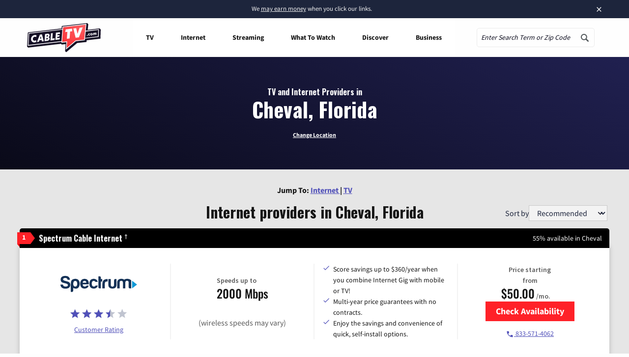

--- FILE ---
content_type: text/css
request_url: https://tags.srv.stackadapt.com/sa.css
body_size: -11
content:
:root {
    --sa-uid: '0-71914919-7ae5-5d57-4f59-0547ab397680';
}

--- FILE ---
content_type: image/svg+xml
request_url: https://www.cabletv.com/app/uploads/2020/01/Frontier_Verizon_Logo_Horiz_Reg_RGB_Red.svg
body_size: 2450
content:
<?xml version="1.0" encoding="UTF-8"?>
<svg xmlns="http://www.w3.org/2000/svg" id="Layer_1" data-name="Layer 1" viewBox="0 0 1518.02 566.94">
  <defs>
    <style>
      .cls-1 {
        fill: #ff0037;
      }

      .cls-2 {
        fill: none;
      }
    </style>
  </defs>
  <rect class="cls-2" width="1518.02" height="566.94"></rect>
  <path class="cls-1" d="M794.82,301.18h18.33v-123.86h-18.33v123.86ZM1049.99,283.48h7.35v17.7h-9.29c-5.12,0-9.86-2.73-12.42-7.17l-26.52-45.93h-42.77v53.11h-18.33v-123.86h.06l-.06-.06h74.62c18.42,0,34.37,13.75,36.04,32.09,1.73,19.02-11.6,35.24-29.41,38.2l20.74,35.92ZM1023.41,230.38c9.78,0,17.7-7.93,17.7-17.7s-7.93-17.7-17.7-17.7h-57.07v35.41h57.07ZM931.17,194.96v-17.67h-99.07v123.89h99.07v-17.7h-80.74v-35.41h75.84v-17.7h-75.84v-35.41h80.74ZM514.94,239.22c0,35.64-29.16,64.54-65.14,64.54s-65.14-28.9-65.14-64.54,29.16-64.54,65.14-64.54,65.14,28.9,65.14,64.54ZM496.94,239.22c0-25.86-21.1-46.82-47.14-46.82s-47.14,20.96-47.14,46.82,21.1,46.82,47.14,46.82,47.14-20.96,47.14-46.82ZM242.4,194.96v-17.67h-100.66v123.89h18.33v-53.11h72.65v-17.7h-72.65v-35.41h82.34ZM363.33,283.48h10.28v17.7h-12.22c-5.12,0-9.86-2.73-12.42-7.17l-26.52-45.93h-42.77v53.11h-18.33v-123.86h.06l-.06-.06h74.62c18.42,0,34.37,13.75,36.04,32.09,1.73,19.02-11.6,35.24-29.41,38.2l20.74,35.92ZM336.75,230.38c9.78,0,17.7-7.93,17.7-17.7s-7.93-17.7-17.7-17.7h-57.07v35.41h57.07ZM631.33,177.33v99.35l-53.9-94.45c-1.75-3.03-4.99-4.9-8.49-4.9h-37.12v123.86h18.33v-106.16h14.24l57.15,98.98c2.56,4.44,7.3,7.17,12.42,7.17h15.71v-123.86h-18.33ZM778.39,177.29h-112.32v17.67h47v106.22h18.33v-106.22h47v-17.67ZM1096.37,283.47c-.94,0-1.84-.38-2.51-1.04s-1.04-1.57-1.04-2.51v-28.33c0-.94.37-1.84,1.04-2.51.66-.66,1.57-1.04,2.51-1.04h63.86c.94,0,1.84.38,2.51,1.04.67.67,1.04,1.57,1.04,2.51v28.33c0,.94-.37,1.84-1.04,2.51-.67.66-1.57,1.04-2.51,1.04h-63.86ZM1096.36,230.32h116.94c.94,0,1.84-.37,2.51-1.04.66-.67,1.04-1.56,1.04-2.51v-28.34c0-.94-.38-1.84-1.04-2.51-.67-.67-1.56-1.04-2.51-1.04h-116.94c-.94,0-1.84.37-2.51,1.04s-1.04,1.57-1.04,2.51v28.34c0,.94.37,1.84,1.04,2.51.67.66,1.56,1.04,2.51,1.04ZM1234.55,141.73h-138.19c-.94,0-1.84.37-2.51,1.04-.67.67-1.04,1.57-1.04,2.51v28.33c0,.94.37,1.84,1.04,2.51.66.67,1.57,1.04,2.51,1.04h138.19c58.67,0,106.3,47.64,106.3,106.3s-47.63,106.3-106.3,106.3c-51.13,0-93.88-36.18-104.02-84.32-.51-2.48-2.7-4.26-5.23-4.26h-27.31c-1.04,0-2.02.45-2.69,1.24-.68.78-.98,1.82-.82,2.84,10.5,67.89,69.25,119.94,140.06,119.94,78.23,0,141.73-63.51,141.73-141.73s-63.51-141.74-141.73-141.74ZM1343.38,171.71c0-3.41,2.5-5.91,6.01-5.91s6.04,2.44,6.04,5.91-2.5,5.94-6.04,5.94-6.01-2.46-6.01-5.94ZM1354.52,171.71c0-2.92-2.12-5.07-5.12-5.07s-5.12,2.15-5.12,5.07,2.12,5.12,5.12,5.12,5.12-2.12,5.12-5.12ZM1346.95,175.28v-7.25h3.17c1.35,0,2.35.94,2.35,2.22s-1.01,2.11-2.35,2.11h-.04l2.34,2.92h-1.2l-2.21-2.9h-1.13v2.9h-.94ZM1347.89,171.59h2.11c.89,0,1.55-.53,1.55-1.36s-.69-1.39-1.55-1.39h-2.11v2.75ZM170.28,336.62l20.26,55.02h-8.28l-5.47-16.05h-21.67l-5.62,16.05h-7.77l20.12-55.02h8.43ZM174.79,369.68l-5.25-15.38c-.96-2.66-1.78-5.55-2.37-7.84-.37-1.26-.67-2.59-.96-3.85h-.22l-1.04,3.92c-.67,2.29-1.48,5.18-2.37,7.77l-5.4,15.38h17.6ZM221.08,336.62l12.05,36.68c.67,2,1.48,4.95,2.14,7.39l1.11,4.36h.15l1.11-4.44c.67-2.44,1.4-5.33,2.07-7.32l11.91-36.68h7.84l-19.23,55.02h-8.28l-19.01-55.02h8.14ZM277.51,350.97c5.92,0,10.43,2.29,13.61,6.14,3.25,3.92,4.88,9.54,4.88,16.34h-30.47c.59,7.77,4.73,13.68,12.42,13.68,5.55,0,9.24-2.59,10.5-6.8h6.73c-1.77,7.4-8.14,12.42-17.31,12.42-12.2,0-19.38-9.32-19.38-20.93s7.54-20.86,19.01-20.86ZM288.68,368.5c-.37-7.69-4.29-12.2-11.17-12.2s-11.02,5.18-11.83,12.2h23ZM310.34,359.1c2.44-4.66,6.43-7.69,11.76-7.69,1.11,0,1.7.15,2.51.44v6.51h-.22c-.96-.3-1.63-.37-2.81-.37-6.14,0-11.39,4.66-11.39,12.05v21.6h-6.88v-39.71h6.8v7.17h.22ZM338.37,336.62v7.99h-7.17v-7.99h7.17ZM338.22,351.93v39.71h-6.88v-39.71h6.88ZM363.96,363.17c.81-1.11,2-2.37,2.96-3.48.52-.67,1.11-1.26,1.77-1.92v-.22l-2.74.15c-1.55.07-3.33.07-4.73.07h-13.68v-5.84h29.8v4.29l-18.05,23.59c-.89,1.11-2.09,2.5-3.18,3.7-.6.66-1.18,1.41-1.85,2.07v.22c.96,0,1.92,0,2.88-.07,1.7-.07,3.55-.15,5.03-.15h16.05v6.06h-32.02v-5.33l17.75-23.15ZM401.38,350.97c11.98,0,19.3,9.32,19.3,20.86s-7.32,20.93-19.3,20.93-19.45-9.32-19.45-20.93,7.47-20.86,19.45-20.86ZM401.3,356.44c-8.14,0-12.35,6.8-12.35,15.38s4.22,15.31,12.35,15.31,12.35-6.73,12.35-15.31-4.22-15.38-12.35-15.38ZM435.03,357.55c2.88-4.07,6.73-6.58,12.57-6.58,8.36,0,13.39,4.59,13.39,12.94v27.73h-6.8v-26.92c0-5.1-3.33-7.99-8.73-7.99-6.21,0-10.58,4.36-10.58,10.72v24.18h-6.88v-39.71h6.8v5.62h.22ZM514.89,335.44c6.51,0,11.54,1.85,15.31,4.88,3.92,3.18,6.21,7.62,7.03,12.94h-7.54c-1.26-6.8-6.43-11.24-14.94-11.24-11.61,0-18.27,9.39-18.27,22.11s7.25,22.04,18.34,22.04c9.91,0,14.87-6.73,15.46-14.57h7.54c0,5.4-2.66,11.61-6.58,15.31-3.92,3.92-9.39,5.84-16.57,5.84-15.68,0-25.88-12.05-25.88-28.62s9.76-28.7,26.11-28.7ZM563.11,350.97c11.98,0,19.3,9.32,19.3,20.86s-7.32,20.93-19.3,20.93-19.45-9.32-19.45-20.93,7.47-20.86,19.45-20.86ZM563.04,356.44c-8.14,0-12.35,6.8-12.35,15.38s4.22,15.31,12.35,15.31,12.35-6.73,12.35-15.31-4.22-15.38-12.35-15.38ZM596.54,351.93v5.92h.22c2.44-4.36,6.66-6.88,11.76-6.88,4.81,0,8.58,2.44,10.28,7.4h.15c2.88-5.03,7.47-7.4,12.28-7.4,7.32,0,12.28,4.59,12.28,12.94v27.73h-6.88v-27.14c0-4.95-3.11-7.77-7.17-7.77-5.03,0-9.39,4.36-9.39,10.43v24.48h-6.8v-27.14c0-4.95-2.66-7.77-6.8-7.77-4.73,0-9.84,4.36-9.84,10.43v24.48h-6.88v-39.71h6.8ZM659.54,351.93v6.21h.22c2.96-4.51,6.95-7.17,12.65-7.17,10.06,0,17.08,7.91,17.08,20.93s-6.58,20.93-17.31,20.93c-5.4,0-9.76-2.22-12.5-6.43h-.22c.07,1.41.15,3.62.15,6.66v12.05h-6.88v-53.17h6.8ZM671.52,356.81c-8.43,0-12.28,6.73-12.28,15.24s3.4,15.09,12.2,15.09c7.32,0,11.02-6.43,11.02-15.09s-3.55-15.24-10.95-15.24ZM712.27,368.64c5.92-.59,9.61-1.7,9.61-5.69,0-4.36-2.96-6.95-8.51-6.95-6.29,0-9.32,2.96-9.54,7.69h-6.66c.22-6.73,5.47-12.72,16.12-12.72,3.77,0,7.03.67,9.61,2.14,3.33,2,5.33,5.47,5.33,10.8v18.56c0,3.18.74,4.96,4.22,4.14h.3v4.81c-.96.3-2,.59-3.7.59-4.22,0-6.21-2-7.03-6.21h-.07c-2.52,3.48-6.66,6.66-13.31,6.66-7.54,0-13.46-3.7-13.46-11.32,0-9.24,6.8-11.31,17.08-12.5ZM721.96,370.49c-2,1.26-5.47,2.22-8.73,2.81-6.51,1.18-10.8,2.22-10.8,7.77,0,5.1,3.92,6.36,7.91,6.36,7.91,0,11.61-5.92,11.61-10.43v-6.51ZM745.4,357.55c2.88-4.07,6.73-6.58,12.57-6.58,8.36,0,13.39,4.59,13.39,12.94v27.73h-6.8v-26.92c0-5.1-3.33-7.99-8.73-7.99-6.21,0-10.58,4.36-10.58,10.72v24.18h-6.88v-39.71h6.8v5.62h.22ZM778.9,398.74h.3c.81.52,2.44.74,4.14.74,2.74,0,4.51-1.04,5.92-4.81,0-.07,1.63-4.66,1.41-5.03l-15.16-37.72h7.47l8.21,22.04c.81,2.29,1.63,4.88,2.29,7.03.37,1.26.67,2.51,1.04,3.7h.15l1.11-3.7c.67-2.14,1.48-4.73,2.29-7.03l7.91-22.04h7.17l-16.86,43.34c-3.4,8.36-6.29,10.21-11.54,10.21-2.29,0-4.73-.3-5.84-.81v-5.92Z"></path>
</svg>


--- FILE ---
content_type: image/svg+xml
request_url: https://www.cabletv.com/app/uploads/2020/01/Frontier_Verizon_Logo_Horiz_Reg_RGB_Red.svg
body_size: 2333
content:
<?xml version="1.0" encoding="UTF-8"?>
<svg xmlns="http://www.w3.org/2000/svg" id="Layer_1" data-name="Layer 1" viewBox="0 0 1518.02 566.94">
  <defs>
    <style>
      .cls-1 {
        fill: #ff0037;
      }

      .cls-2 {
        fill: none;
      }
    </style>
  </defs>
  <rect class="cls-2" width="1518.02" height="566.94"></rect>
  <path class="cls-1" d="M794.82,301.18h18.33v-123.86h-18.33v123.86ZM1049.99,283.48h7.35v17.7h-9.29c-5.12,0-9.86-2.73-12.42-7.17l-26.52-45.93h-42.77v53.11h-18.33v-123.86h.06l-.06-.06h74.62c18.42,0,34.37,13.75,36.04,32.09,1.73,19.02-11.6,35.24-29.41,38.2l20.74,35.92ZM1023.41,230.38c9.78,0,17.7-7.93,17.7-17.7s-7.93-17.7-17.7-17.7h-57.07v35.41h57.07ZM931.17,194.96v-17.67h-99.07v123.89h99.07v-17.7h-80.74v-35.41h75.84v-17.7h-75.84v-35.41h80.74ZM514.94,239.22c0,35.64-29.16,64.54-65.14,64.54s-65.14-28.9-65.14-64.54,29.16-64.54,65.14-64.54,65.14,28.9,65.14,64.54ZM496.94,239.22c0-25.86-21.1-46.82-47.14-46.82s-47.14,20.96-47.14,46.82,21.1,46.82,47.14,46.82,47.14-20.96,47.14-46.82ZM242.4,194.96v-17.67h-100.66v123.89h18.33v-53.11h72.65v-17.7h-72.65v-35.41h82.34ZM363.33,283.48h10.28v17.7h-12.22c-5.12,0-9.86-2.73-12.42-7.17l-26.52-45.93h-42.77v53.11h-18.33v-123.86h.06l-.06-.06h74.62c18.42,0,34.37,13.75,36.04,32.09,1.73,19.02-11.6,35.24-29.41,38.2l20.74,35.92ZM336.75,230.38c9.78,0,17.7-7.93,17.7-17.7s-7.93-17.7-17.7-17.7h-57.07v35.41h57.07ZM631.33,177.33v99.35l-53.9-94.45c-1.75-3.03-4.99-4.9-8.49-4.9h-37.12v123.86h18.33v-106.16h14.24l57.15,98.98c2.56,4.44,7.3,7.17,12.42,7.17h15.71v-123.86h-18.33ZM778.39,177.29h-112.32v17.67h47v106.22h18.33v-106.22h47v-17.67ZM1096.37,283.47c-.94,0-1.84-.38-2.51-1.04s-1.04-1.57-1.04-2.51v-28.33c0-.94.37-1.84,1.04-2.51.66-.66,1.57-1.04,2.51-1.04h63.86c.94,0,1.84.38,2.51,1.04.67.67,1.04,1.57,1.04,2.51v28.33c0,.94-.37,1.84-1.04,2.51-.67.66-1.57,1.04-2.51,1.04h-63.86ZM1096.36,230.32h116.94c.94,0,1.84-.37,2.51-1.04.66-.67,1.04-1.56,1.04-2.51v-28.34c0-.94-.38-1.84-1.04-2.51-.67-.67-1.56-1.04-2.51-1.04h-116.94c-.94,0-1.84.37-2.51,1.04s-1.04,1.57-1.04,2.51v28.34c0,.94.37,1.84,1.04,2.51.67.66,1.56,1.04,2.51,1.04ZM1234.55,141.73h-138.19c-.94,0-1.84.37-2.51,1.04-.67.67-1.04,1.57-1.04,2.51v28.33c0,.94.37,1.84,1.04,2.51.66.67,1.57,1.04,2.51,1.04h138.19c58.67,0,106.3,47.64,106.3,106.3s-47.63,106.3-106.3,106.3c-51.13,0-93.88-36.18-104.02-84.32-.51-2.48-2.7-4.26-5.23-4.26h-27.31c-1.04,0-2.02.45-2.69,1.24-.68.78-.98,1.82-.82,2.84,10.5,67.89,69.25,119.94,140.06,119.94,78.23,0,141.73-63.51,141.73-141.73s-63.51-141.74-141.73-141.74ZM1343.38,171.71c0-3.41,2.5-5.91,6.01-5.91s6.04,2.44,6.04,5.91-2.5,5.94-6.04,5.94-6.01-2.46-6.01-5.94ZM1354.52,171.71c0-2.92-2.12-5.07-5.12-5.07s-5.12,2.15-5.12,5.07,2.12,5.12,5.12,5.12,5.12-2.12,5.12-5.12ZM1346.95,175.28v-7.25h3.17c1.35,0,2.35.94,2.35,2.22s-1.01,2.11-2.35,2.11h-.04l2.34,2.92h-1.2l-2.21-2.9h-1.13v2.9h-.94ZM1347.89,171.59h2.11c.89,0,1.55-.53,1.55-1.36s-.69-1.39-1.55-1.39h-2.11v2.75ZM170.28,336.62l20.26,55.02h-8.28l-5.47-16.05h-21.67l-5.62,16.05h-7.77l20.12-55.02h8.43ZM174.79,369.68l-5.25-15.38c-.96-2.66-1.78-5.55-2.37-7.84-.37-1.26-.67-2.59-.96-3.85h-.22l-1.04,3.92c-.67,2.29-1.48,5.18-2.37,7.77l-5.4,15.38h17.6ZM221.08,336.62l12.05,36.68c.67,2,1.48,4.95,2.14,7.39l1.11,4.36h.15l1.11-4.44c.67-2.44,1.4-5.33,2.07-7.32l11.91-36.68h7.84l-19.23,55.02h-8.28l-19.01-55.02h8.14ZM277.51,350.97c5.92,0,10.43,2.29,13.61,6.14,3.25,3.92,4.88,9.54,4.88,16.34h-30.47c.59,7.77,4.73,13.68,12.42,13.68,5.55,0,9.24-2.59,10.5-6.8h6.73c-1.77,7.4-8.14,12.42-17.31,12.42-12.2,0-19.38-9.32-19.38-20.93s7.54-20.86,19.01-20.86ZM288.68,368.5c-.37-7.69-4.29-12.2-11.17-12.2s-11.02,5.18-11.83,12.2h23ZM310.34,359.1c2.44-4.66,6.43-7.69,11.76-7.69,1.11,0,1.7.15,2.51.44v6.51h-.22c-.96-.3-1.63-.37-2.81-.37-6.14,0-11.39,4.66-11.39,12.05v21.6h-6.88v-39.71h6.8v7.17h.22ZM338.37,336.62v7.99h-7.17v-7.99h7.17ZM338.22,351.93v39.71h-6.88v-39.71h6.88ZM363.96,363.17c.81-1.11,2-2.37,2.96-3.48.52-.67,1.11-1.26,1.77-1.92v-.22l-2.74.15c-1.55.07-3.33.07-4.73.07h-13.68v-5.84h29.8v4.29l-18.05,23.59c-.89,1.11-2.09,2.5-3.18,3.7-.6.66-1.18,1.41-1.85,2.07v.22c.96,0,1.92,0,2.88-.07,1.7-.07,3.55-.15,5.03-.15h16.05v6.06h-32.02v-5.33l17.75-23.15ZM401.38,350.97c11.98,0,19.3,9.32,19.3,20.86s-7.32,20.93-19.3,20.93-19.45-9.32-19.45-20.93,7.47-20.86,19.45-20.86ZM401.3,356.44c-8.14,0-12.35,6.8-12.35,15.38s4.22,15.31,12.35,15.31,12.35-6.73,12.35-15.31-4.22-15.38-12.35-15.38ZM435.03,357.55c2.88-4.07,6.73-6.58,12.57-6.58,8.36,0,13.39,4.59,13.39,12.94v27.73h-6.8v-26.92c0-5.1-3.33-7.99-8.73-7.99-6.21,0-10.58,4.36-10.58,10.72v24.18h-6.88v-39.71h6.8v5.62h.22ZM514.89,335.44c6.51,0,11.54,1.85,15.31,4.88,3.92,3.18,6.21,7.62,7.03,12.94h-7.54c-1.26-6.8-6.43-11.24-14.94-11.24-11.61,0-18.27,9.39-18.27,22.11s7.25,22.04,18.34,22.04c9.91,0,14.87-6.73,15.46-14.57h7.54c0,5.4-2.66,11.61-6.58,15.31-3.92,3.92-9.39,5.84-16.57,5.84-15.68,0-25.88-12.05-25.88-28.62s9.76-28.7,26.11-28.7ZM563.11,350.97c11.98,0,19.3,9.32,19.3,20.86s-7.32,20.93-19.3,20.93-19.45-9.32-19.45-20.93,7.47-20.86,19.45-20.86ZM563.04,356.44c-8.14,0-12.35,6.8-12.35,15.38s4.22,15.31,12.35,15.31,12.35-6.73,12.35-15.31-4.22-15.38-12.35-15.38ZM596.54,351.93v5.92h.22c2.44-4.36,6.66-6.88,11.76-6.88,4.81,0,8.58,2.44,10.28,7.4h.15c2.88-5.03,7.47-7.4,12.28-7.4,7.32,0,12.28,4.59,12.28,12.94v27.73h-6.88v-27.14c0-4.95-3.11-7.77-7.17-7.77-5.03,0-9.39,4.36-9.39,10.43v24.48h-6.8v-27.14c0-4.95-2.66-7.77-6.8-7.77-4.73,0-9.84,4.36-9.84,10.43v24.48h-6.88v-39.71h6.8ZM659.54,351.93v6.21h.22c2.96-4.51,6.95-7.17,12.65-7.17,10.06,0,17.08,7.91,17.08,20.93s-6.58,20.93-17.31,20.93c-5.4,0-9.76-2.22-12.5-6.43h-.22c.07,1.41.15,3.62.15,6.66v12.05h-6.88v-53.17h6.8ZM671.52,356.81c-8.43,0-12.28,6.73-12.28,15.24s3.4,15.09,12.2,15.09c7.32,0,11.02-6.43,11.02-15.09s-3.55-15.24-10.95-15.24ZM712.27,368.64c5.92-.59,9.61-1.7,9.61-5.69,0-4.36-2.96-6.95-8.51-6.95-6.29,0-9.32,2.96-9.54,7.69h-6.66c.22-6.73,5.47-12.72,16.12-12.72,3.77,0,7.03.67,9.61,2.14,3.33,2,5.33,5.47,5.33,10.8v18.56c0,3.18.74,4.96,4.22,4.14h.3v4.81c-.96.3-2,.59-3.7.59-4.22,0-6.21-2-7.03-6.21h-.07c-2.52,3.48-6.66,6.66-13.31,6.66-7.54,0-13.46-3.7-13.46-11.32,0-9.24,6.8-11.31,17.08-12.5ZM721.96,370.49c-2,1.26-5.47,2.22-8.73,2.81-6.51,1.18-10.8,2.22-10.8,7.77,0,5.1,3.92,6.36,7.91,6.36,7.91,0,11.61-5.92,11.61-10.43v-6.51ZM745.4,357.55c2.88-4.07,6.73-6.58,12.57-6.58,8.36,0,13.39,4.59,13.39,12.94v27.73h-6.8v-26.92c0-5.1-3.33-7.99-8.73-7.99-6.21,0-10.58,4.36-10.58,10.72v24.18h-6.88v-39.71h6.8v5.62h.22ZM778.9,398.74h.3c.81.52,2.44.74,4.14.74,2.74,0,4.51-1.04,5.92-4.81,0-.07,1.63-4.66,1.41-5.03l-15.16-37.72h7.47l8.21,22.04c.81,2.29,1.63,4.88,2.29,7.03.37,1.26.67,2.51,1.04,3.7h.15l1.11-3.7c.67-2.14,1.48-4.73,2.29-7.03l7.91-22.04h7.17l-16.86,43.34c-3.4,8.36-6.29,10.21-11.54,10.21-2.29,0-4.73-.3-5.84-.81v-5.92Z"></path>
</svg>
